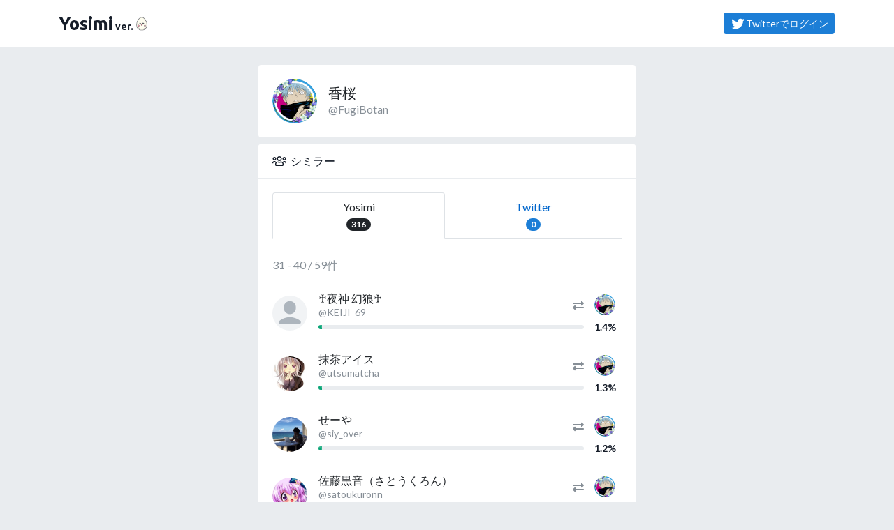

--- FILE ---
content_type: text/html; charset=utf-8
request_url: https://yosimi.jp/@FugiBotan/similars?page=4&tab=all
body_size: 5511
content:

<!DOCTYPE html>
<html lang="ja">
<head>
  <!-- Google Tag Manager -->
<script>(function(w,d,s,l,i){w[l]=w[l]||[];w[l].push({'gtm.start':
new Date().getTime(),event:'gtm.js'});var f=d.getElementsByTagName(s)[0],
j=d.createElement(s),dl=l!='dataLayer'?'&l='+l:'';j.async=true;j.src=
'https://www.googletagmanager.com/gtm.js?id='+i+dl;f.parentNode.insertBefore(j,f);
})(window,document,'script','dataLayer','GTM-W6BLST5');</script>
<!-- End Google Tag Manager -->

<!-- Global site tag (gtag.js) - Google Analytics -->
<script async src="https://www.googletagmanager.com/gtag/js?id=UA-2684079-12"></script>
<script>
  window.dataLayer = window.dataLayer || [];
  function gtag(){dataLayer.push(arguments);}
  gtag('js', new Date());

  gtag('config', 'UA-2684079-12');
  
</script>
  <meta charset="utf-8" />
  <meta name="viewport" content="width=device-width, initial-scale=1.0, shrink-to-fit=no" />
  <title>香桜さんのシミラー | Yosimi</title>
  <meta http-equiv="X-UA-Compatible" content="IE=edge" />
  <meta name="application-name" content="Yosimi" />
  <meta name="description" content="" />
  <meta name="keywords" content="アニメ,ゲーム,マンガ" />
  <meta name="csrf-param" content="authenticity_token" />
<meta name="csrf-token" content="jHrkMgsZ8MbEoyKCnpcaMsaZ3YQvyOxDYcsTEAlkaGWXWgItMBt8tor7pKzEeF/wAeIQROlyVK7a0gqmcf8Exw==" />
  <meta name="viewer_is_page_owner" content="false" />
<meta name="viewer_is_friend" content="false" />
<meta name="viewer_is_group_member" content="false" />
<meta name="viewer_is_friend_group_member" content="false" />
<meta name="viewer_is_favorite" content="false" />
<meta name="viewer_is_fan" content="false" />
<meta name="viewer_is_guest" content="true" />
<meta name="viewer_is_logged_in" content="false" />
<meta name="viewer_can_request_friend" />
<meta name="turbolinks-cache-control" content="no-cache" />
<meta property="fb:app_id" content="replace_me" />
<meta property="fb:channel_url" content="https://yosimi.jp/fb_channel.html" />
<meta property="og:site_name" content="Yosimi" />
<meta property="og:title" content="香桜さんのシミラー | Yosimi" />
<meta property="og:url" content="https://yosimi.jp/@FugiBotan/similars" />
<meta property="og:locale" content="ja_JP" />
<meta property="og:type" content="article" />
<meta property="og:image" content="https://yosimi.jp/assets/og-image-da3efeb0a9347f9c8c0f1c3a58f4f962ba0f8cdcedced453e514083d801398cd.png" />
<meta property="og:description" content="" />
<meta property="og:admins" content="" />
<meta property="twitter:card" content="summary" />
<meta property="twitter:site" content="@yosimi_jp" />
  
  <link rel="dns-prefetch" href="//www.google-analytics.com" />
<link rel="dns-prefetch" href="//www.google.com" />
<link rel="dns-prefetch" href="//www.google.co.jp" />
<link rel="dns-prefetch" href="//www.googletagservices.com" />
<link rel="dns-prefetch" href="//www.googleadservices.com" />
<link rel="dns-prefetch" href="//www.facebook.com" />
<link rel="dns-prefetch" href="//s-static.ak.facebook.com" />
<link rel="dns-prefetch" href="//connect.facebook.net" />
  <link rel="stylesheet" media="all" href="/assets/manifests/default-977c2f22437a7370bad6859852901245251a98a2b4982e29b930671e0464b9ec.css" data-turbolinks-track="reload" />
  
  <!--[if lt IE 9]>
    <script src="//oss.maxcdn.com/html5shiv/3.7.2/html5shiv.min.js"></script>
    <script src="/assets/respond-4226ae57edbc7a783fa28cb53869bff0b2862ad1c9074144c602a59bf3d471b0.js"></script>
  <![endif]-->
  <script src="/assets/manifests/default-002924e9006d0b7614195e0b6c3c62b81e4d932cd111cbd8fe2abfe83273f02b.js" data-turbolinks-track="reload"></script>
  

  


  <link rel="shortcut icon" href="/favicon.ico?20180101" type="image/vnd.microsoft.icon" />
  <link rel="icon" href="/favicon.ico?20180101" type="image/vnd.microsoft.icon" />
  <link rel="apple-touch-icon-precomposed apple-touch-icon" href="/apple-touch-icon.png" />

  <!-- InsideHead -->
    <link rel="next" href="/@FugiBotan/similars?page=5&amp;tab=all" /><link rel="prev" href="/@FugiBotan/similars?page=3&amp;tab=all" />

  <!-- /InsideHead -->
</head>
<body class="twitter-bg">
  <!-- Google Tag Manager (noscript) -->
<noscript>
  <iframe src="https://www.googletagmanager.com/ns.html?id=GTM-W6BLST5" height="0" width="0" style="display:none;visibility:hidden"></iframe>
</noscript>
<!-- End Google Tag Manager (noscript) -->


  <header>
    <nav class="navbar navbar-expand border-bottom">
  <div class="container">
      <a class="navbar-brand mr-0" href="/">
        <span>Yosimi</span><span class="sr-only">（よしみ）</span><small style="margin-left:3px;">ver.</small><img alt="たまご" width="24" style="vertical-align:-3px;" src="/assets/kawaii-egg-d59481df3d8aa4fe4158359469ef01ca821755266f6f9241b6113789b9e92303.png" />
      </a>
        <div class="ml-auto">
          <a class="btn btn-primary btn-sm my-2" title="ログイン" href="https://yosimi.jp/oauth/twitter?.done=https%3A%2F%2Fyosimi.jp%2F%40FugiBotan%2Fsimilars">
            <i class="fab fa-fw fa-twitter fa-lg"></i>Twitterでログイン
          </a>
        </div>
      

  </div>
</nav>

  </header>
  

  <!-- AfterHeader -->
  
  <!-- /AfterHeader -->

  <!-- Wrapper -->
  <main id="mainContent" class="container">

    <div id="flashArea">
  <div id="flashNotice" class="mt-2 alert alert-dismissable alert-success" title="クリックすると閉じます" style="display:none;">
    <button type="button" class="close" aria-hidden="true">&times;</button>
    <p class="message mb-0"></p>
  </div>
  <div id="flashAlert" class="mt-2 alert alert-dismissable alert-warning" title="クリックすると閉じます" style="display:none;">
    <button type="button" class="close" aria-hidden="true">&times;</button>
    <p class="message mb-0"></p>
  </div>

</div>

<script>
//<![CDATA[
$(function(){$("#flashArea .alert").each(function(){$(this).css({cursor:"pointer"}),$(this).on("click",function(){$(this).fadeOut(250)}),$(this).find(".message").text().length>0&&$(this).fadeIn(750)})});
//]]>
</script><!--</script>-->



      <noscript>
  <div class="alert alert-warning text-center">
    <p><b>JavaScriptを有効にしてお使いください</b></p>
    <p>JavaScriptの設定方法は<a target="_blank" href="http://search.yahoo.co.jp/search?p=JavaScript%E3%81%AE%E8%A8%AD%E5%AE%9A%E6%96%B9%E6%B3%95&amp;ei=UTF-8" rel="nofollow">こちらの検索結果</a>を参考にしてください</p>
  </div>
</noscript>

      <div id="browserWarning"></div>
<script>
//<![CDATA[
$(function(){var e=[];if(Browser.isValid){1!=navigator.cookieEnabled&&(e.push('<div class="alert alert-warning text-center">'),e.push("  <p><b>Cookie\u3092\u6709\u52b9\u306b\u3057\u3066\u304a\u4f7f\u3044\u304f\u3060\u3055\u3044</b></p>"),e.push('  <p>Cookie\u306e\u8a2d\u5b9a\u65b9\u6cd5\u306f<a target="_blank" href="http://search.yahoo.co.jp/search?p=Cookie%E3%81%AE%E8%A8%AD%E5%AE%9A%E6%96%B9%E6%B3%95&amp;ei=UTF-8" rel="nofollow">\u3053\u3061\u3089\u306e\u691c\u7d22\u7d50\u679c</a>\u3092\u53c2\u8003\u306b\u3057\u3066\u304f\u3060\u3055\u3044\u3002</p>'),e.push("</div>"));var a="FontAwesome";$("<span>").css("font-family",a).css("font-family")!=a&&(e.push('<div class="alert alert-warning text-center">'),e.push("  <p><b>\u304a\u5ba2\u3055\u307e\u306e\u30d6\u30e9\u30a6\u30b6\u306e\u8a2d\u5b9a\u3067\u306f\u3001\u8868\u793a\u8981\u7d20\u306e\u4e00\u90e8\u304c\u6b63\u3057\u304f\u8868\u793a\u3055\u308c\u3066\u3044\u307e\u305b\u3093\u3002</b></p>"),e.push("  <p>\u30d6\u30e9\u30a6\u30b6\u306e\u8a2d\u5b9a\u753b\u9762\u3067\u300cWeb\u30da\u30fc\u30b8\u304c\u6307\u5b9a\u3057\u305f\u30d5\u30a9\u30f3\u30c8\u3092\u4f7f\u7528\u3059\u308b\u300d\u3088\u3046\u306b\u8a2d\u5b9a\u3092\u5909\u66f4\u3057\u3066\u304f\u3060\u3055\u3044\u3002</p>"),e.push("</div>")),e.length>0&&$("#browserWarning").html(e.join("\n"))}else location.href="/browser_warning"});
//]]>
</script>

    

    <!-- PageContent -->
      <div class="row my-4">
    <div class="col-lg-8 col-xl-6 offset-lg-2 offset-xl-3" role="main">
      <div class="card mb-2">
  <div class="card-body">
    <div class="media">
  <a class="align-self-center mr-3" href="/@FugiBotan">
    <img alt="香桜" title="香桜" class="rounded-circle userBadgeImage" onerror="window.replace_image_onerror(this);" altsrc="/assets/user-icon-0f6e6bd1f24f4c74451b2500c81ad707ad4dcc7e95fb14ba6fe0fd9c549e54ce.png" image_url_size="200x200" data-toggle="tooltip" data-placement="bottom" src="https://pbs.twimg.com/profile_images/1454835779990335488/2JxjzqU1_200x200.png" width="64" height="64" />
  </a>
  <div class="media-body align-self-center overflow-hidden">
      <h1 class="lead mb-0 text-truncate d-block">
        <a class="text-dark" title="香桜" href="/@FugiBotan">香桜</a>
      </h1>
      <div class="text-muted text-truncate d-block">
          <a class="text-muted" title="@FugiBotan" target="_blank" href="https://twitter.com/FugiBotan">@FugiBotan</a>

      </div>
    
  </div>
</div>

  </div>
</div>


<div class="card mb-2">
  <div class="card-header card-header-yosimi">
    <i class="far fa-fw fa-users mr-1"></i>シミラー
  </div>
  <div class="card-body">
    <ul class="nav nav-tabs nav-fill" id="pills-tab">
      <li class="nav-item">
        <a class="nav-link active" href="/@FugiBotan/similars?tab=all">
          Yosimi<br>
          <span class="badge badge-pill badge-primary">316</span>
        </a>
      </li>
      <li class="nav-item">
        <a class="nav-link " href="/@FugiBotan/similars?tab=friends">
          Twitter<br>
          <span class="badge badge-pill badge-primary">0</span>
        </a>
      </li>
    </ul>
    <div class="tab-content">
      
  <p class="text-muted my-4 ">
    31 - 40 / 59件
  </p>


        <ul class="list-unstyled">
      <li class="my-4">
        <li class="">
  <div class="media">
    <a title="♰夜神 幻狼♰" class="align-self-center mr-3" href="/@KEIJI_69">
      <img alt="♰夜神 幻狼♰" title="♰夜神 幻狼♰" class="rounded-circle userBadgeImage" onerror="window.replace_image_onerror(this);" altsrc="/assets/user-icon-0f6e6bd1f24f4c74451b2500c81ad707ad4dcc7e95fb14ba6fe0fd9c549e54ce.png" image_url_size="200x200" data-toggle="tooltip" data-placement="bottom" src="https://pbs.twimg.com/profile_images/1144953472413888512/sf9bNvEk_200x200.png" width="50" height="50" />
    </a>
    <div class="media-body align-self-center overflow-hidden">
        <div class="media">
          <div class="media-body align-self-center overflow-hidden">
            <div class="h6 my-0 text-truncate d-block">
              <a title="♰夜神 幻狼♰" class="text-dark" href="/@KEIJI_69">♰夜神 幻狼♰</a>
            </div>
            <div class="small">
              <div class="text-muted text-nowrap text-truncate d-block">
                  <a class="text-muted" title="@KEIJI_69" target="_blank" href="http://twitter.com/KEIJI_69">@KEIJI_69</a>

              </div>
            </div>
          </div>
          <div class="media-right align-self-center">
            <i class="fa fa-exchange-alt text-muted"></i>
          </div>
          <div class="align-self-end ml-1 mb-1 text-center" style="width:3rem">
            <a title="香桜" href="/@FugiBotan">
              <img alt="香桜" title="香桜" class="rounded-circle userBadgeImage" onerror="window.replace_image_onerror(this);" altsrc="/assets/user-icon-0f6e6bd1f24f4c74451b2500c81ad707ad4dcc7e95fb14ba6fe0fd9c549e54ce.png" image_url_size="200x200" data-placement="right" data-toggle="tooltip" src="https://pbs.twimg.com/profile_images/1454835779990335488/2JxjzqU1_200x200.png" width="30" height="30" />
            </a>
          </div>
        </div>
        <div class="media">
          <div class="media-body align-self-center">
            <div class="progress progress-sm">
              <div class="progress-bar progress-bar-striped bg-success" style="width: 1.4%"></div>
            </div>
          </div>
          <div class="align-self-center ml-1 font-weight-bold small text-center" style="width:3rem" data-toggle="tooltip" data-placement="bottom" title="類似度">
            1.4%
          </div>
        </div>

    </div>
  </div>
</li>

      </li>
          <li class="my-4">
        <li class="">
  <div class="media">
    <a title="抹茶アイス" class="align-self-center mr-3" href="/@utsumatcha">
      <img alt="抹茶アイス" title="抹茶アイス" class="rounded-circle userBadgeImage" onerror="window.replace_image_onerror(this);" altsrc="/assets/user-icon-0f6e6bd1f24f4c74451b2500c81ad707ad4dcc7e95fb14ba6fe0fd9c549e54ce.png" image_url_size="200x200" data-toggle="tooltip" data-placement="bottom" src="https://pbs.twimg.com/profile_images/589383077337509888/MoYwtj3D_200x200.jpg" width="50" height="50" />
    </a>
    <div class="media-body align-self-center overflow-hidden">
        <div class="media">
          <div class="media-body align-self-center overflow-hidden">
            <div class="h6 my-0 text-truncate d-block">
              <a title="抹茶アイス" class="text-dark" href="/@utsumatcha">抹茶アイス</a>
            </div>
            <div class="small">
              <div class="text-muted text-nowrap text-truncate d-block">
                  <a class="text-muted" title="@utsumatcha" target="_blank" href="https://twitter.com/utsumatcha">@utsumatcha</a>

              </div>
            </div>
          </div>
          <div class="media-right align-self-center">
            <i class="fa fa-exchange-alt text-muted"></i>
          </div>
          <div class="align-self-end ml-1 mb-1 text-center" style="width:3rem">
            <a title="香桜" href="/@FugiBotan">
              <img alt="香桜" title="香桜" class="rounded-circle userBadgeImage" onerror="window.replace_image_onerror(this);" altsrc="/assets/user-icon-0f6e6bd1f24f4c74451b2500c81ad707ad4dcc7e95fb14ba6fe0fd9c549e54ce.png" image_url_size="200x200" data-placement="right" data-toggle="tooltip" src="https://pbs.twimg.com/profile_images/1454835779990335488/2JxjzqU1_200x200.png" width="30" height="30" />
            </a>
          </div>
        </div>
        <div class="media">
          <div class="media-body align-self-center">
            <div class="progress progress-sm">
              <div class="progress-bar progress-bar-striped bg-success" style="width: 1.3%"></div>
            </div>
          </div>
          <div class="align-self-center ml-1 font-weight-bold small text-center" style="width:3rem" data-toggle="tooltip" data-placement="bottom" title="類似度">
            1.3%
          </div>
        </div>

    </div>
  </div>
</li>

      </li>
          <li class="my-4">
        <li class="">
  <div class="media">
    <a title="せーや" class="align-self-center mr-3" href="/@siy_over">
      <img alt="せーや" title="せーや" class="rounded-circle userBadgeImage" onerror="window.replace_image_onerror(this);" altsrc="/assets/user-icon-0f6e6bd1f24f4c74451b2500c81ad707ad4dcc7e95fb14ba6fe0fd9c549e54ce.png" image_url_size="200x200" data-toggle="tooltip" data-placement="bottom" src="https://pbs.twimg.com/profile_images/745181808942153728/Rn6SPVZG_200x200.jpg" width="50" height="50" />
    </a>
    <div class="media-body align-self-center overflow-hidden">
        <div class="media">
          <div class="media-body align-self-center overflow-hidden">
            <div class="h6 my-0 text-truncate d-block">
              <a title="せーや" class="text-dark" href="/@siy_over">せーや</a>
            </div>
            <div class="small">
              <div class="text-muted text-nowrap text-truncate d-block">
                  <a class="text-muted" title="@siy_over" target="_blank" href="https://twitter.com/siy_over">@siy_over</a>

              </div>
            </div>
          </div>
          <div class="media-right align-self-center">
            <i class="fa fa-exchange-alt text-muted"></i>
          </div>
          <div class="align-self-end ml-1 mb-1 text-center" style="width:3rem">
            <a title="香桜" href="/@FugiBotan">
              <img alt="香桜" title="香桜" class="rounded-circle userBadgeImage" onerror="window.replace_image_onerror(this);" altsrc="/assets/user-icon-0f6e6bd1f24f4c74451b2500c81ad707ad4dcc7e95fb14ba6fe0fd9c549e54ce.png" image_url_size="200x200" data-placement="right" data-toggle="tooltip" src="https://pbs.twimg.com/profile_images/1454835779990335488/2JxjzqU1_200x200.png" width="30" height="30" />
            </a>
          </div>
        </div>
        <div class="media">
          <div class="media-body align-self-center">
            <div class="progress progress-sm">
              <div class="progress-bar progress-bar-striped bg-success" style="width: 1.2%"></div>
            </div>
          </div>
          <div class="align-self-center ml-1 font-weight-bold small text-center" style="width:3rem" data-toggle="tooltip" data-placement="bottom" title="類似度">
            1.2%
          </div>
        </div>

    </div>
  </div>
</li>

      </li>
          <li class="my-4">
        <li class="">
  <div class="media">
    <a title="佐藤黒音（さとうくろん）" class="align-self-center mr-3" href="/@satoukuronn">
      <img alt="佐藤黒音（さとうくろん）" title="佐藤黒音（さとうくろん）" class="rounded-circle userBadgeImage" onerror="window.replace_image_onerror(this);" altsrc="/assets/user-icon-0f6e6bd1f24f4c74451b2500c81ad707ad4dcc7e95fb14ba6fe0fd9c549e54ce.png" image_url_size="200x200" data-toggle="tooltip" data-placement="bottom" src="https://pbs.twimg.com/profile_images/1591957468170620930/sBBRnpE2_200x200.jpg" width="50" height="50" />
    </a>
    <div class="media-body align-self-center overflow-hidden">
        <div class="media">
          <div class="media-body align-self-center overflow-hidden">
            <div class="h6 my-0 text-truncate d-block">
              <a title="佐藤黒音（さとうくろん）" class="text-dark" href="/@satoukuronn">佐藤黒音（さとうくろん）</a>
            </div>
            <div class="small">
              <div class="text-muted text-nowrap text-truncate d-block">
                  <a class="text-muted" title="@satoukuronn" target="_blank" href="https://twitter.com/satoukuronn">@satoukuronn</a>

              </div>
            </div>
          </div>
          <div class="media-right align-self-center">
            <i class="fa fa-exchange-alt text-muted"></i>
          </div>
          <div class="align-self-end ml-1 mb-1 text-center" style="width:3rem">
            <a title="香桜" href="/@FugiBotan">
              <img alt="香桜" title="香桜" class="rounded-circle userBadgeImage" onerror="window.replace_image_onerror(this);" altsrc="/assets/user-icon-0f6e6bd1f24f4c74451b2500c81ad707ad4dcc7e95fb14ba6fe0fd9c549e54ce.png" image_url_size="200x200" data-placement="right" data-toggle="tooltip" src="https://pbs.twimg.com/profile_images/1454835779990335488/2JxjzqU1_200x200.png" width="30" height="30" />
            </a>
          </div>
        </div>
        <div class="media">
          <div class="media-body align-self-center">
            <div class="progress progress-sm">
              <div class="progress-bar progress-bar-striped bg-success" style="width: 1.0%"></div>
            </div>
          </div>
          <div class="align-self-center ml-1 font-weight-bold small text-center" style="width:3rem" data-toggle="tooltip" data-placement="bottom" title="類似度">
            1.0%
          </div>
        </div>

    </div>
  </div>
</li>

      </li>
          <li class="my-4">
        <li class="">
  <div class="media">
    <a title="jin62n" class="align-self-center mr-3" href="/@jin62n">
      <img alt="jin62n" title="jin62n" class="rounded-circle userBadgeImage" onerror="window.replace_image_onerror(this);" altsrc="/assets/user-icon-0f6e6bd1f24f4c74451b2500c81ad707ad4dcc7e95fb14ba6fe0fd9c549e54ce.png" image_url_size="200x200" data-toggle="tooltip" data-placement="bottom" src="https://pbs.twimg.com/profile_images/765865009993756672/OaEkwbed_200x200.jpg" width="50" height="50" />
    </a>
    <div class="media-body align-self-center overflow-hidden">
        <div class="media">
          <div class="media-body align-self-center overflow-hidden">
            <div class="h6 my-0 text-truncate d-block">
              <a title="jin62n" class="text-dark" href="/@jin62n">jin62n</a>
            </div>
            <div class="small">
              <div class="text-muted text-nowrap text-truncate d-block">
                  <a class="text-muted" title="@jin62n" target="_blank" href="https://twitter.com/jin62n">@jin62n</a>

              </div>
            </div>
          </div>
          <div class="media-right align-self-center">
            <i class="fa fa-exchange-alt text-muted"></i>
          </div>
          <div class="align-self-end ml-1 mb-1 text-center" style="width:3rem">
            <a title="香桜" href="/@FugiBotan">
              <img alt="香桜" title="香桜" class="rounded-circle userBadgeImage" onerror="window.replace_image_onerror(this);" altsrc="/assets/user-icon-0f6e6bd1f24f4c74451b2500c81ad707ad4dcc7e95fb14ba6fe0fd9c549e54ce.png" image_url_size="200x200" data-placement="right" data-toggle="tooltip" src="https://pbs.twimg.com/profile_images/1454835779990335488/2JxjzqU1_200x200.png" width="30" height="30" />
            </a>
          </div>
        </div>
        <div class="media">
          <div class="media-body align-self-center">
            <div class="progress progress-sm">
              <div class="progress-bar progress-bar-striped bg-success" style="width: 1.0%"></div>
            </div>
          </div>
          <div class="align-self-center ml-1 font-weight-bold small text-center" style="width:3rem" data-toggle="tooltip" data-placement="bottom" title="類似度">
            1.0%
          </div>
        </div>

    </div>
  </div>
</li>

      </li>
          <li class="my-4">
        <li class="">
  <div class="media">
    <a title="弥生です。" class="align-self-center mr-3" href="/@yayoi_kimigayo_">
      <img alt="弥生です。" title="弥生です。" class="rounded-circle userBadgeImage" onerror="window.replace_image_onerror(this);" altsrc="/assets/user-icon-0f6e6bd1f24f4c74451b2500c81ad707ad4dcc7e95fb14ba6fe0fd9c549e54ce.png" image_url_size="200x200" data-toggle="tooltip" data-placement="bottom" src="https://pbs.twimg.com/profile_images/1624398440242515969/7TUyxH8b_200x200.jpg" width="50" height="50" />
    </a>
    <div class="media-body align-self-center overflow-hidden">
        <div class="media">
          <div class="media-body align-self-center overflow-hidden">
            <div class="h6 my-0 text-truncate d-block">
              <a title="弥生です。" class="text-dark" href="/@yayoi_kimigayo_">弥生です。</a>
            </div>
            <div class="small">
              <div class="text-muted text-nowrap text-truncate d-block">
                  <a class="text-muted" title="@yayoi_kimigayo_" target="_blank" href="https://twitter.com/yayoi_kimigayo_">@yayoi_kimigayo_</a>

              </div>
            </div>
          </div>
          <div class="media-right align-self-center">
            <i class="fa fa-exchange-alt text-muted"></i>
          </div>
          <div class="align-self-end ml-1 mb-1 text-center" style="width:3rem">
            <a title="香桜" href="/@FugiBotan">
              <img alt="香桜" title="香桜" class="rounded-circle userBadgeImage" onerror="window.replace_image_onerror(this);" altsrc="/assets/user-icon-0f6e6bd1f24f4c74451b2500c81ad707ad4dcc7e95fb14ba6fe0fd9c549e54ce.png" image_url_size="200x200" data-placement="right" data-toggle="tooltip" src="https://pbs.twimg.com/profile_images/1454835779990335488/2JxjzqU1_200x200.png" width="30" height="30" />
            </a>
          </div>
        </div>
        <div class="media">
          <div class="media-body align-self-center">
            <div class="progress progress-sm">
              <div class="progress-bar progress-bar-striped bg-success" style="width: 0.9%"></div>
            </div>
          </div>
          <div class="align-self-center ml-1 font-weight-bold small text-center" style="width:3rem" data-toggle="tooltip" data-placement="bottom" title="類似度">
            0.9%
          </div>
        </div>

    </div>
  </div>
</li>

      </li>
          <li class="my-4">
        <li class="">
  <div class="media">
    <a title="よしきより" class="align-self-center mr-3" href="/@yoshiki_yori">
      <img alt="よしきより" title="よしきより" class="rounded-circle userBadgeImage" onerror="window.replace_image_onerror(this);" altsrc="/assets/user-icon-0f6e6bd1f24f4c74451b2500c81ad707ad4dcc7e95fb14ba6fe0fd9c549e54ce.png" image_url_size="200x200" data-toggle="tooltip" data-placement="bottom" src="https://pbs.twimg.com/profile_images/571309383876890624/vIBMAcs7_200x200.jpeg" width="50" height="50" />
    </a>
    <div class="media-body align-self-center overflow-hidden">
        <div class="media">
          <div class="media-body align-self-center overflow-hidden">
            <div class="h6 my-0 text-truncate d-block">
              <a title="よしきより" class="text-dark" href="/@yoshiki_yori">よしきより</a>
            </div>
            <div class="small">
              <div class="text-muted text-nowrap text-truncate d-block">
                  <a class="text-muted" title="@yoshiki_yori" target="_blank" href="https://twitter.com/yoshiki_yori">@yoshiki_yori</a>

              </div>
            </div>
          </div>
          <div class="media-right align-self-center">
            <i class="fa fa-exchange-alt text-muted"></i>
          </div>
          <div class="align-self-end ml-1 mb-1 text-center" style="width:3rem">
            <a title="香桜" href="/@FugiBotan">
              <img alt="香桜" title="香桜" class="rounded-circle userBadgeImage" onerror="window.replace_image_onerror(this);" altsrc="/assets/user-icon-0f6e6bd1f24f4c74451b2500c81ad707ad4dcc7e95fb14ba6fe0fd9c549e54ce.png" image_url_size="200x200" data-placement="right" data-toggle="tooltip" src="https://pbs.twimg.com/profile_images/1454835779990335488/2JxjzqU1_200x200.png" width="30" height="30" />
            </a>
          </div>
        </div>
        <div class="media">
          <div class="media-body align-self-center">
            <div class="progress progress-sm">
              <div class="progress-bar progress-bar-striped bg-success" style="width: 0.9%"></div>
            </div>
          </div>
          <div class="align-self-center ml-1 font-weight-bold small text-center" style="width:3rem" data-toggle="tooltip" data-placement="bottom" title="類似度">
            0.9%
          </div>
        </div>

    </div>
  </div>
</li>

      </li>
          <li class="my-4">
        <li class="">
  <div class="media">
    <a title="しょこらたん＠ビビディ・バビディ・Ｍｒ．ブー" class="align-self-center mr-3" href="/@BlRrlXQbdFF3tPf">
      <img alt="しょこらたん＠ビビディ・バビディ・Ｍｒ．ブー" title="しょこらたん＠ビビディ・バビディ・Ｍｒ．ブー" class="rounded-circle userBadgeImage" onerror="window.replace_image_onerror(this);" altsrc="/assets/user-icon-0f6e6bd1f24f4c74451b2500c81ad707ad4dcc7e95fb14ba6fe0fd9c549e54ce.png" image_url_size="200x200" data-toggle="tooltip" data-placement="bottom" src="https://pbs.twimg.com/profile_images/1525859832653221888/IhKVgOyj_200x200.jpg" width="50" height="50" />
    </a>
    <div class="media-body align-self-center overflow-hidden">
        <div class="media">
          <div class="media-body align-self-center overflow-hidden">
            <div class="h6 my-0 text-truncate d-block">
              <a title="しょこらたん＠ビビディ・バビディ・Ｍｒ．ブー" class="text-dark" href="/@BlRrlXQbdFF3tPf">しょこらたん＠ビビディ・バビディ・Ｍｒ．ブー</a>
            </div>
            <div class="small">
              <div class="text-muted text-nowrap text-truncate d-block">
                  <a class="text-muted" title="@BlRrlXQbdFF3tPf" target="_blank" href="https://twitter.com/BlRrlXQbdFF3tPf">@BlRrlXQbdFF3tPf</a>

              </div>
            </div>
          </div>
          <div class="media-right align-self-center">
            <i class="fa fa-exchange-alt text-muted"></i>
          </div>
          <div class="align-self-end ml-1 mb-1 text-center" style="width:3rem">
            <a title="香桜" href="/@FugiBotan">
              <img alt="香桜" title="香桜" class="rounded-circle userBadgeImage" onerror="window.replace_image_onerror(this);" altsrc="/assets/user-icon-0f6e6bd1f24f4c74451b2500c81ad707ad4dcc7e95fb14ba6fe0fd9c549e54ce.png" image_url_size="200x200" data-placement="right" data-toggle="tooltip" src="https://pbs.twimg.com/profile_images/1454835779990335488/2JxjzqU1_200x200.png" width="30" height="30" />
            </a>
          </div>
        </div>
        <div class="media">
          <div class="media-body align-self-center">
            <div class="progress progress-sm">
              <div class="progress-bar progress-bar-striped bg-success" style="width: 0.9%"></div>
            </div>
          </div>
          <div class="align-self-center ml-1 font-weight-bold small text-center" style="width:3rem" data-toggle="tooltip" data-placement="bottom" title="類似度">
            0.9%
          </div>
        </div>

    </div>
  </div>
</li>

      </li>
          <li class="my-4">
        <li class="">
  <div class="media">
    <a title="Mr.プレジデント" class="align-self-center mr-3" href="/@Mr02980421">
      <img alt="Mr.プレジデント" title="Mr.プレジデント" class="rounded-circle userBadgeImage" onerror="window.replace_image_onerror(this);" altsrc="/assets/user-icon-0f6e6bd1f24f4c74451b2500c81ad707ad4dcc7e95fb14ba6fe0fd9c549e54ce.png" image_url_size="200x200" data-toggle="tooltip" data-placement="bottom" src="https://pbs.twimg.com/profile_images/1326694619975831552/m_nq-Jcy_200x200.jpg" width="50" height="50" />
    </a>
    <div class="media-body align-self-center overflow-hidden">
        <div class="media">
          <div class="media-body align-self-center overflow-hidden">
            <div class="h6 my-0 text-truncate d-block">
              <a title="Mr.プレジデント" class="text-dark" href="/@Mr02980421">Mr.プレジデント</a>
            </div>
            <div class="small">
              <div class="text-muted text-nowrap text-truncate d-block">
                  <a class="text-muted" title="@Mr02980421" target="_blank" href="https://twitter.com/Mr02980421">@Mr02980421</a>

              </div>
            </div>
          </div>
          <div class="media-right align-self-center">
            <i class="fa fa-exchange-alt text-muted"></i>
          </div>
          <div class="align-self-end ml-1 mb-1 text-center" style="width:3rem">
            <a title="香桜" href="/@FugiBotan">
              <img alt="香桜" title="香桜" class="rounded-circle userBadgeImage" onerror="window.replace_image_onerror(this);" altsrc="/assets/user-icon-0f6e6bd1f24f4c74451b2500c81ad707ad4dcc7e95fb14ba6fe0fd9c549e54ce.png" image_url_size="200x200" data-placement="right" data-toggle="tooltip" src="https://pbs.twimg.com/profile_images/1454835779990335488/2JxjzqU1_200x200.png" width="30" height="30" />
            </a>
          </div>
        </div>
        <div class="media">
          <div class="media-body align-self-center">
            <div class="progress progress-sm">
              <div class="progress-bar progress-bar-striped bg-success" style="width: 0.8%"></div>
            </div>
          </div>
          <div class="align-self-center ml-1 font-weight-bold small text-center" style="width:3rem" data-toggle="tooltip" data-placement="bottom" title="類似度">
            0.8%
          </div>
        </div>

    </div>
  </div>
</li>

      </li>
          <li class="my-4">
        <li class="">
  <div class="media">
    <a title="えだ" class="align-self-center mr-3" href="/@covenanter_dar">
      <img alt="えだ" title="えだ" class="rounded-circle userBadgeImage" onerror="window.replace_image_onerror(this);" altsrc="/assets/user-icon-0f6e6bd1f24f4c74451b2500c81ad707ad4dcc7e95fb14ba6fe0fd9c549e54ce.png" image_url_size="200x200" data-toggle="tooltip" data-placement="bottom" src="https://pbs.twimg.com/profile_images/1448964185845473280/bOqwyKmi_200x200.jpg" width="50" height="50" />
    </a>
    <div class="media-body align-self-center overflow-hidden">
        <div class="media">
          <div class="media-body align-self-center overflow-hidden">
            <div class="h6 my-0 text-truncate d-block">
              <a title="えだ" class="text-dark" href="/@covenanter_dar">えだ</a>
            </div>
            <div class="small">
              <div class="text-muted text-nowrap text-truncate d-block">
                  <a class="text-muted" title="@covenanter_dar" target="_blank" href="https://twitter.com/covenanter_dar">@covenanter_dar</a>

              </div>
            </div>
          </div>
          <div class="media-right align-self-center">
            <i class="fa fa-exchange-alt text-muted"></i>
          </div>
          <div class="align-self-end ml-1 mb-1 text-center" style="width:3rem">
            <a title="香桜" href="/@FugiBotan">
              <img alt="香桜" title="香桜" class="rounded-circle userBadgeImage" onerror="window.replace_image_onerror(this);" altsrc="/assets/user-icon-0f6e6bd1f24f4c74451b2500c81ad707ad4dcc7e95fb14ba6fe0fd9c549e54ce.png" image_url_size="200x200" data-placement="right" data-toggle="tooltip" src="https://pbs.twimg.com/profile_images/1454835779990335488/2JxjzqU1_200x200.png" width="30" height="30" />
            </a>
          </div>
        </div>
        <div class="media">
          <div class="media-body align-self-center">
            <div class="progress progress-sm">
              <div class="progress-bar progress-bar-striped bg-success" style="width: 0.8%"></div>
            </div>
          </div>
          <div class="align-self-center ml-1 font-weight-bold small text-center" style="width:3rem" data-toggle="tooltip" data-placement="bottom" title="類似度">
            0.8%
          </div>
        </div>

    </div>
  </div>
</li>

      </li>
    
  </ul>



      

    <nav>
      
  <ul class="pagination justify-content-center mb-0">
    <li class="page-item"><a rel="prev" class="page-link" title="前へ" href="/@FugiBotan/similars?page=3&amp;tab=all"><i class="fa fa-chevron-left"></i></a>

      <li class="page-item  d-none d-sm-flex">
  <a class="page-link" href="/@FugiBotan/similars?tab=all">1</a>
</li>
      <li class="page-item  ">
  <a class="page-link" href="/@FugiBotan/similars?page=2&amp;tab=all">2</a>
</li>
      <li class="page-item  ">
  <a class="page-link" rel="prev" href="/@FugiBotan/similars?page=3&amp;tab=all">3</a>
</li>
      <li class="page-item active ">
  <a class="page-link" href="/@FugiBotan/similars?page=4&amp;tab=all">4</a>
</li>
      <li class="page-item  ">
  <a class="page-link" rel="next" href="/@FugiBotan/similars?page=5&amp;tab=all">5</a>
</li>
      <li class="page-item  ">
  <a class="page-link" href="/@FugiBotan/similars?page=6&amp;tab=all">6</a>
</li>
      <li class="page-item"><a rel="next" class="page-link" title="次へ" href="/@FugiBotan/similars?page=5&amp;tab=all"><i class="fa fa-chevron-right"></i></a>

  </ul>

    </nav>
  

    </div>
  </div>
</div>

    </div>
  </div>

    <!-- /PageContent -->

  </main><!-- /Wrapper -->

  <hr class="my-4">

  <footer class="small text-center my-4">
    <nav>
  <p>
    <a class="text-body" target="_blank" href="https://twitter.com/yosimi_jp">
      <i class="fab fa-fw fa-twitter"></i>お問い合わせ
    </a>
  </p>
  <ul class="list-inline">
    <li class="list-inline-item">
      <a class="text-body" href="/terms.html">利用規約</a>
    <li class="list-inline-item">
      <a class="text-body" href="/privacy.html">プライバシーポリシー</a>

  </ul>
</nav>
<p>
  <small class="text-muted">&copy; 2026 <a target="_blank" class="text-muted" href="http://www.synapz.jp/">Synapz Inc.</a></small>
</p>

  </footer>

  

</body>
</html>

